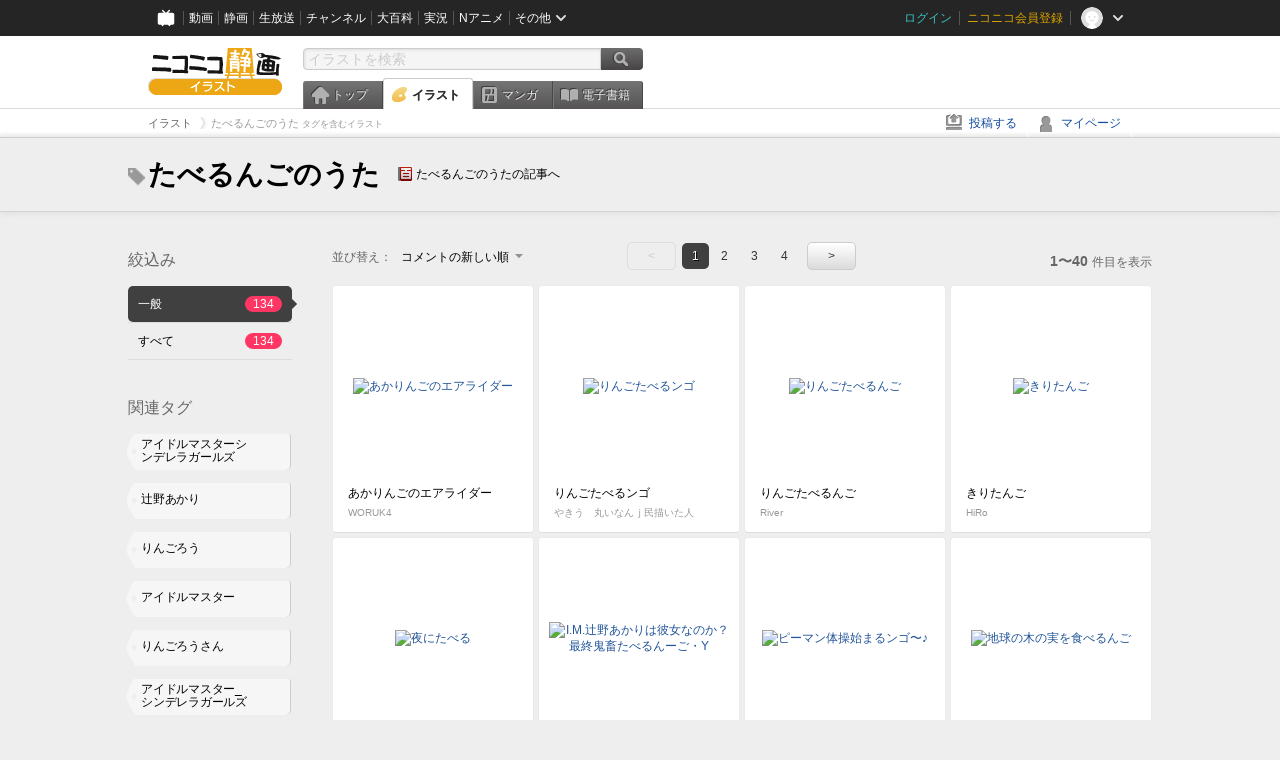

--- FILE ---
content_type: text/html; charset=UTF-8
request_url: https://ext.seiga.nicovideo.jp/tag/%E3%81%9F%E3%81%B9%E3%82%8B%E3%82%93%E3%81%94%E3%81%AE%E3%81%86%E3%81%9F
body_size: 7890
content:
<!DOCTYPE html>
<!--[if IE 7 ]>    <html lang="ja" class="ie7 ielte8 ielte9"> <![endif]-->
<!--[if IE 8 ]>    <html lang="ja" class="ie8 ielte8 ielte9"> <![endif]-->
<!--[if IE 9 ]>    <html lang="ja" class="ie9 ielte9"> <![endif]-->
<!--[if lt IE 9]>  <script src="/js/lib/html5shiv.js"></script> <![endif]-->
<!--[if !(IE)]><!--> <html lang="ja" xmlns:og="http://ogp.me/ns#" xmlns:mixi="http://mixi-platform.com/ns#"> <!--<![endif]-->

<head>
<meta http-equiv="X-UA-Compatible" content="IE=Edge,chrome=1"/>
<meta http-equiv="Content-Type" content="text/html; charset=utf-8">
<meta http-equiv="Content-Script-Type" content="text/javascript">
<meta http-equiv="Content-Style-Type" content="text/css">
<meta name="description" content="「たべるんごのうた」のイラストを&quot;ニコニコ静画&quot;で検索！">
<meta name="copyright" content="&copy; DWANGO Co., Ltd.">
<meta name="keywords" content="たべるんごのうた,イラスト,画像,ニコニコ">
<meta name="google-site-verification" content="X1ARxKsFZK8gXr39X1KnF8tzHbcCj5lVZ-jQB0VwS-I" />
<meta name="mixi-check-robots" content="noimage" />
<title>たべるんごのうた - ニコニコ静画 (イラスト)</title>
<link rel="start" href="https://seiga.nicovideo.jp/tag/%E3%81%9F%E3%81%B9%E3%82%8B%E3%82%93%E3%81%94%E3%81%AE%E3%81%86%E3%81%9F" />
<link rel="next" href="https://seiga.nicovideo.jp/tag/%E3%81%9F%E3%81%B9%E3%82%8B%E3%82%93%E3%81%94%E3%81%AE%E3%81%86%E3%81%9F?page=2" />
<link rel="shortcut icon" href="/favicon.ico">
<link rel="stylesheet" type="text/css" href="/css/common/common_l.css?gfuk3e">
<!--[if IE 7]>
<link rel="stylesheet" type="text/css" href="/css/manga/ie7.css">
<![endif]-->
<script src="/js/common.min.js?q0xrj7" type="text/javascript"></script>
<script src="/js/illust/common.min.js?jpmmug" type="text/javascript"></script>
<script src="/js/illust/list.min.js?jwixbo" type="text/javascript"></script>
<!-- Google Tag Manager -->
<script type="text/javascript">
(function(win) {
var window = win;
var userId = "";
var loginStatus = "not_login";
var memberStatus = null;
var data = {};
data.user = {
user_id: parseInt(userId, 10) || null,
login_status: loginStatus,
member_status: memberStatus
};
window.NicoGoogleTagManagerDataLayer = [];
window.NicoGoogleTagManagerDataLayer.push(data);
})(window);
</script>
<script>(function(w,d,s,l,i){w[l]=w[l]||[];w[l].push({'gtm.start':
new Date().getTime(),event:'gtm.js'});var f=d.getElementsByTagName(s)[0],
j=d.createElement(s),dl=l!='dataLayer'?'&l='+l:'';j.async=true;j.src=
'https://www.googletagmanager.com/gtm.js?id='+i+dl;f.parentNode.insertBefore(j,f);
})(window,document,'script','NicoGoogleTagManagerDataLayer','GTM-KXT7G5G');</script>
<!-- End Google Tag Manager -->    
<link rel="stylesheet" type="text/css" href="/css/illust/all_l.css?babgzv">
<script src="https://res.ads.nicovideo.jp/assets/js/ads2.js?ref=seiga" type="text/javascript"></script>
<link rel="stylesheet" type="text/css" href="/css/dist/app.min.css?p5xzmh">
<script type="text/javascript" src="/js/dist/app.bundle.js?r8dm5h"></script>
</head>

<body>
<div id="CommonHeader"></div>
<style>
#CommonHeader {
position: relative;
width: 100%;
min-height: 36px;
z-index: 100000;
margin: 0;
padding: 0;
background-color: #252525;
}
</style>
<script>
(function() {
var commonHeaderParams = {"frontendId":56,"site":"seiga","user":{"isLogin":false},"customization":{"size":{"maxWidth":"984px"},"helpLink":{"href":"https:\/\/qa.nicovideo.jp\/category\/show\/402"},"logoutNextUrl":"\/tag\/%E3%81%9F%E3%81%B9%E3%82%8B%E3%82%93%E3%81%94%E3%81%AE%E3%81%86%E3%81%9F","nextUrl":"\/tag\/%E3%81%9F%E3%81%B9%E3%82%8B%E3%82%93%E3%81%94%E3%81%AE%E3%81%86%E3%81%9F","mypageUrl":"\/my\/","userPanelServiceLinksLabel":"\u30cb\u30b3\u30cb\u30b3\u9759\u753b\u30e1\u30cb\u30e5\u30fc","userPanelLinks":[{"href":"\/my\/clip","label":"\u30af\u30ea\u30c3\u30d7\u3057\u305f\u30a4\u30e9\u30b9\u30c8"},{"href":"\/my\/personalize","label":"\u30a4\u30e9\u30b9\u30c8\u5b9a\u70b9\u89b3\u6e2c"},{"href":"\/my\/image","label":"\u6295\u7a3f\u30a4\u30e9\u30b9\u30c8"},{"href":"\/illust\/ranking\/","label":"\u30a4\u30e9\u30b9\u30c8\u30e9\u30f3\u30ad\u30f3\u30b0"},{"href":"\/manga\/my\/favorite","label":"\u304a\u6c17\u306b\u5165\u308a\u6f2b\u753b"},{"href":"\/manga\/create","label":"\u6295\u7a3f\u30de\u30f3\u30ac"},{"href":"\/manga\/my\/bought","label":"\u8cfc\u5165\u3057\u305f\u30de\u30f3\u30ac"},{"href":"\/manga\/ranking\/","label":"\u30de\u30f3\u30ac\u30e9\u30f3\u30ad\u30f3\u30b0"},{"href":"https:\/\/user.nicoebook.jp\/app\/n3\/my\/books","label":"\u8cfc\u5165\u3057\u305f\u66f8\u7c4d"}]}};
var commonHeaderCustomParams =  { customization: { userPanelServiceLinksLabel: 'イラストメニュー', userPanelLinks: [ { href: '/illust/ranking/', label: 'ランキング' }, { href: '/my/clip', label: 'クリップ' }, { href: '/my/personalize', label: '定点観測' }, { href: '/my/image', label: '投稿イラスト' } ] } } ;
if (commonHeaderCustomParams.customization) {
keys = ['userPanelLinks', 'userPanelServiceLinksLabel'];
keys.forEach(function(key) {
if (commonHeaderCustomParams.customization.hasOwnProperty(key)) {
commonHeaderParams.customization[key] = commonHeaderCustomParams.customization[key];
}
});
}
window.onCommonHeaderReady = function(commonHeader) {
window.commonHeader = commonHeader;
commonHeader.mount('#CommonHeader', commonHeaderParams);
commonHeader.on('commonHeader:fixedDisabledChanged', function(params) {
onChangeHeaderFixed(params.isFixedDisabled);
});
onChangeHeaderFixed(commonHeader.isFixedDisabled);
function onChangeHeaderFixed(isFixedDisabled) {
var bodyElement = document.querySelector('body');
if (bodyElement) {
isFixedDisabled ?
bodyElement.classList.add('nofix') : bodyElement.classList.remove('nofix');
}
}
};
})();
</script>
<script type="text/javascript" src="https://common-header.nimg.jp/3.1.4/pc/CommonHeaderLoader.min.js"></script>  <div id="wrapper">
<div id="header_block">
<div>
<div id="header" class="header_mode">
<div id="header_cnt" class="cfix">
<div id="logo" class="mt10">
<h1>
<a href="/illust/?track=home" >
<img src="/img/common/logo_illust.png" alt="ニコニコ静画&nbsp;イラスト">
</a>
</h1>
</div>
<div id="sg_menu_search">
<div id="sg_search_box">
<form id="head_search_form" action="search" method="get">
<input type="text" name="q" id="bar_search" placeholder="イラストを検索" class="search_form_text header_left edited" maxlength="510">
<input id="search_button" type="image" src="/img/common/header/btn_search.png" alt="検索">
</form>
</div>
</div>
<script type="text/javascript">
(function($,window,searchTarget){
$(function(){
search.init("search", searchTarget);
});
})
(jQuery,window,"illust");
</script>
<div id="ad_468_60">
<div id="ads_pc_seiga_header"></div>
</div>        <div id="sg_global_navi" class="cfix">
<ul id="sg_global_navi_main" data-active="illust">
<li><a class="sg_navi_top" href="/?track=global_navi_top">トップ</a></li>
<li><a class="sg_navi_illust" href="/illust/?track=global_navi_illust">イラスト</a></li>
<li><a class="sg_navi_manga" href="https://manga.nicovideo.jp//?track=global_navi_illust">マンガ</a></li>
<li><a class="sg_navi_book" href="https://bookwalker.jp/?adpcnt=2nFklU4o">電子書籍</a></li>
</ul>
<script>
(function($){
var active = $("#sg_global_navi_main").data("active");
if (active == 'shunga') {
active = 'illust';
} else if (active == 'my') {
active = 'top';
}
$("#sg_global_navi_main").find("li .sg_navi_"+active).addClass("active");
})
(jQuery)
</script>
</div>
</div>
<div class="sg_global_bar cfix">
<ul class="sg_pankuzu">
<li itemscope itemtype="http://data-vocabulary.org/Breadcrumb"><a href="/illust/" itemprop="url"><span itemprop="title">イラスト</span></a></li>
<li class="active" itemscope itemtype="http://data-vocabulary.org/Breadcrumb"><span itemprop="title">たべるんごのうた<span class="pankuzu_suffix">&nbsp;タグを含むイラスト</span></span></li>
</ul>
<ul id="sg_global_navi_sub">
<li><a class="sg_navi_create" href="/illust/create?track=global_navi_top">投稿する</a></li>
<li><a class="sg_navi_my" rel="nofollow" href="/my/?track=global_navi_top">マイページ</a></li>
</ul>
</div>
</div>
</div>    </div>

<section class="list_head_bar"
id="ko_tagwatch"
data-id=""
data-query="たべるんごのうた"
data-is_active="false">
<div class="inner">
<h1><span class="icon_tag_big"></span>たべるんごのうた</h1>
<ul class="list_header_nav">
<li class="nico_article"><span class="icon_dic"></span><a href="http://dic.nicovideo.jp/a/%E3%81%9F%E3%81%B9%E3%82%8B%E3%82%93%E3%81%94%E3%81%AE%E3%81%86%E3%81%9F" target="_blank">たべるんごのうたの記事へ</a></li>
</ul>
</div>
</section>
<section class="list_head_bar_min"
id="ko_tagwatch_min"
data-id=""
data-query="たべるんごのうた"
data-is_active="false">
<div class="inner">
<h1><span class="icon_tag_big"></span>たべるんごのうた</h1>
<ul class="list_header_nav">
<li class="nico_article"><span class="icon_dic"></span><a href="http://dic.nicovideo.jp/a/%E3%81%9F%E3%81%B9%E3%82%8B%E3%82%93%E3%81%94%E3%81%AE%E3%81%86%E3%81%9F" target="_blank">たべるんごのうたの記事へ</a></li>
</ul>
</div>
</section>


<!-- #content -->
<div id="content" class="list" data-view_mode="tag_search">

  <!-- #side -->
  <div id="side">
    <section class="refine">
      <h2>絞込み</h2>
      <ul class="refine_list">
        
  
  
<li>
  <a href="/tag/%E3%81%9F%E3%81%B9%E3%82%8B%E3%82%93%E3%81%94%E3%81%AE%E3%81%86%E3%81%9F" class="selected">
    <span class="target_name">一般</span>
    <span class="count ">134</span>
  </a>
</li>
        
  
        
<li>
  <a href="/tag/%E3%81%9F%E3%81%B9%E3%82%8B%E3%82%93%E3%81%94%E3%81%AE%E3%81%86%E3%81%9F?target=illust_all" class="">
    <span class="target_name">すべて</span>
    <span class="count ">134</span>
  </a>
</li>
      </ul>
    </section>

          <section class="relation_tags">
        <h2>関連タグ</h2>
        <ul class="relation_tag_list">
                      <li class="tag_large"><a href="/tag/%E3%82%A2%E3%82%A4%E3%83%89%E3%83%AB%E3%83%9E%E3%82%B9%E3%82%BF%E3%83%BC%E3%82%B7%E3%83%B3%E3%83%87%E3%83%AC%E3%83%A9%E3%82%AC%E3%83%BC%E3%83%AB%E3%82%BA"><span class="tag_txt">アイドルマスターシンデレラガールズ</span><span class="thum"><img src="https://lohas.nicoseiga.jp//thumb/1740938cz?" alt=""></span></a></li>
                      <li class="tag_large"><a href="/tag/%E8%BE%BB%E9%87%8E%E3%81%82%E3%81%8B%E3%82%8A"><span class="tag_txt">辻野あかり</span><span class="thum"><img src="https://lohas.nicoseiga.jp//thumb/8953472cz?" alt=""></span></a></li>
                      <li class="tag_large"><a href="/tag/%E3%82%8A%E3%82%93%E3%81%94%E3%82%8D%E3%81%86"><span class="tag_txt">りんごろう</span><span class="thum"><img src="https://lohas.nicoseiga.jp//thumb/9975150cz?" alt=""></span></a></li>
                      <li class="tag_large"><a href="/tag/%E3%82%A2%E3%82%A4%E3%83%89%E3%83%AB%E3%83%9E%E3%82%B9%E3%82%BF%E3%83%BC"><span class="tag_txt">アイドルマスター</span><span class="thum"><img src="https://lohas.nicoseiga.jp//thumb/5076252cz?" alt=""></span></a></li>
                      <li class="tag_large"><a href="/tag/%E3%82%8A%E3%82%93%E3%81%94%E3%82%8D%E3%81%86%E3%81%95%E3%82%93"><span class="tag_txt">りんごろうさん</span><span class="thum"><img src="https://lohas.nicoseiga.jp//thumb/9807830cz?" alt=""></span></a></li>
                      <li class="tag_large"><a href="/tag/%E3%82%A2%E3%82%A4%E3%83%89%E3%83%AB%E3%83%9E%E3%82%B9%E3%82%BF%E3%83%BC_%E3%82%B7%E3%83%B3%E3%83%87%E3%83%AC%E3%83%A9%E3%82%AC%E3%83%BC%E3%83%AB%E3%82%BA"><span class="tag_txt">アイドルマスター_シンデレラガールズ</span><span class="thum"><img src="https://lohas.nicoseiga.jp//thumb/2941369cz?" alt=""></span></a></li>
                      <li class="tag_large"><a href="/tag/VOICEROID"><span class="tag_txt">VOICEROID</span><span class="thum"><img src="https://lohas.nicoseiga.jp//thumb/5553465cz?" alt=""></span></a></li>
                  </ul>
      </section>

        <aside id="ads_pc_seiga_aside" class="ad" data-ads_scroll_following="true" style="z-index: -1;"></aside>
  </div>
  <!-- //#side -->

  <!-- #main -->
  <div id="main">

    
          <!-- .controll -->
      <div class="controll">
        <div class="sort"> 並び替え：
          <div class="sort_form">
            <div class="dummy"><span>コメントの新しい順</span></div>
            <select class="reload_onchange" basepath="/tag/%E3%81%9F%E3%81%B9%E3%82%8B%E3%82%93%E3%81%94%E3%81%AE%E3%81%86%E3%81%9F" queries=""><option value="image_created">投稿の新しい順</option><option value="image_created_a">投稿の古い順</option><option value="comment_created" selected="selected">コメントの新しい順</option><option value="comment_created_a">コメントの古い順</option><option value="clip_created">クリップ追加が新しい順</option><option value="clip_created_a">クリップ追加が古い順</option><option value="image_view">閲覧数の多い順</option><option value="image_view_a">閲覧数の少ない順</option><option value="comment_count">コメントの多い順</option><option value="comment_count_a">コメントの少ない順</option><option value="clip_count">クリップの多い順</option><option value="clip_count_a">クリップの少ない順</option></select>
          </div>
        </div>
        <ul class="pager">
      <li class="prev disabled">&lt;</li>
  
            <li class="current_index">1</li>
                <li> <a href="/tag/%E3%81%9F%E3%81%B9%E3%82%8B%E3%82%93%E3%81%94%E3%81%AE%E3%81%86%E3%81%9F?page=2"> 2 </a> </li>
                <li> <a href="/tag/%E3%81%9F%E3%81%B9%E3%82%8B%E3%82%93%E3%81%94%E3%81%AE%E3%81%86%E3%81%9F?page=3"> 3 </a> </li>
                <li> <a href="/tag/%E3%81%9F%E3%81%B9%E3%82%8B%E3%82%93%E3%81%94%E3%81%AE%E3%81%86%E3%81%9F?page=4"> 4 </a> </li>
      
      <li class="next"> <a href="/tag/%E3%81%9F%E3%81%B9%E3%82%8B%E3%82%93%E3%81%94%E3%81%AE%E3%81%86%E3%81%9F?page=2" rel="next"> &gt; </a> </li>
  </ul>        <p class="page_count"><strong>1〜40</strong>件目を表示</p>
      </div>
      <!-- //.controll -->

      <!-- .illust_list -->
      <div class="illust_list">
        <ul class="item_list autopagerize_page_element">
                      <li class="list_item list_no_trim2"><a href="/seiga/im11702764"> <span class="thum"><img src="https://lohas.nicoseiga.jp//thumb/11702764uz?1763620516" alt="あかりんごのエアライダー"></span>
  <ul class="illust_info">
    <li class="title">あかりんごのエアライダー</li>
                  <li class="user">WORUK4</li>
            </ul>
  <ul class="illust_count">
    <li class="view"><span class="icon_view"></span>224</li>
    <li class="comment"><span class="icon_comment"></span>2</li>
    <li class="clip"><span class="icon_clip"></span>0</li>
  </ul>
</a></li>                      <li class="list_item list_no_trim2"><a href="/seiga/im11682435"> <span class="thum"><img src="https://lohas.nicoseiga.jp//thumb/11682435uz?1759884323" alt="りんごたべるンゴ"></span>
  <ul class="illust_info">
    <li class="title">りんごたべるンゴ</li>
                  <li class="user">やきう　丸いなんｊ民描いた人</li>
            </ul>
  <ul class="illust_count">
    <li class="view"><span class="icon_view"></span>213</li>
    <li class="comment"><span class="icon_comment"></span>3</li>
    <li class="clip"><span class="icon_clip"></span>0</li>
  </ul>
</a></li>                      <li class="list_item list_no_trim2"><a href="/seiga/im11531091"> <span class="thum"><img src="https://lohas.nicoseiga.jp//thumb/11531091uz?1733929351" alt="りんごたべるんご"></span>
  <ul class="illust_info">
    <li class="title">りんごたべるんご</li>
                  <li class="user">River</li>
            </ul>
  <ul class="illust_count">
    <li class="view"><span class="icon_view"></span>2795</li>
    <li class="comment"><span class="icon_comment"></span>29</li>
    <li class="clip"><span class="icon_clip"></span>3</li>
  </ul>
</a></li>                      <li class="list_item list_no_trim2"><a href="/seiga/im10245339"> <span class="thum"><img src="https://lohas.nicoseiga.jp//thumb/10245339uz?1591469583" alt="きりたんご"></span>
  <ul class="illust_info">
    <li class="title">きりたんご</li>
                  <li class="user">HiRo</li>
            </ul>
  <ul class="illust_count">
    <li class="view"><span class="icon_view"></span>6404</li>
    <li class="comment"><span class="icon_comment"></span>41</li>
    <li class="clip"><span class="icon_clip"></span>103</li>
  </ul>
</a></li>                      <li class="list_item list_no_trim2"><a href="/seiga/im11481595"> <span class="thum"><img src="https://lohas.nicoseiga.jp//thumb/11481595uz?1726432088" alt="夜にたべる"></span>
  <ul class="illust_info">
    <li class="title">夜にたべる</li>
                  <li class="user">一匹狼くん</li>
            </ul>
  <ul class="illust_count">
    <li class="view"><span class="icon_view"></span>274</li>
    <li class="comment"><span class="icon_comment"></span>2</li>
    <li class="clip"><span class="icon_clip"></span>1</li>
  </ul>
</a></li>                      <li class="list_item list_no_trim2"><a href="/seiga/im10599021"> <span class="thum"><img src="https://lohas.nicoseiga.jp//thumb/10599021uz?1599653673" alt="I.M.辻野あかりは彼女なのか？最終鬼畜たべるんーご・Y"></span>
  <ul class="illust_info">
    <li class="title">I.M.辻野あかりは彼女なのか？最終鬼畜たべるんーご・Y</li>
                  <li class="user">たつたずき</li>
            </ul>
  <ul class="illust_count">
    <li class="view"><span class="icon_view"></span>962</li>
    <li class="comment"><span class="icon_comment"></span>4</li>
    <li class="clip"><span class="icon_clip"></span>0</li>
  </ul>
</a></li>                      <li class="list_item list_no_trim2"><a href="/seiga/im11293354"> <span class="thum"><img src="https://lohas.nicoseiga.jp//thumb/11293354uz?1697817770" alt="ピーマン体操始まるンゴ〜♪"></span>
  <ul class="illust_info">
    <li class="title">ピーマン体操始まるンゴ〜♪</li>
                  <li class="user">風炉の丘</li>
            </ul>
  <ul class="illust_count">
    <li class="view"><span class="icon_view"></span>377</li>
    <li class="comment"><span class="icon_comment"></span>1</li>
    <li class="clip"><span class="icon_clip"></span>2</li>
  </ul>
</a></li>                      <li class="list_item list_no_trim2"><a href="/seiga/im10345260"> <span class="thum"><img src="https://lohas.nicoseiga.jp//thumb/10345260uz?1587489674" alt="地球の木の実を食べるんご"></span>
  <ul class="illust_info">
    <li class="title">地球の木の実を食べるんご</li>
                  <li class="user">量産型ＪＡＧＩ－８００</li>
            </ul>
  <ul class="illust_count">
    <li class="view"><span class="icon_view"></span>3784</li>
    <li class="comment"><span class="icon_comment"></span>14</li>
    <li class="clip"><span class="icon_clip"></span>9</li>
  </ul>
</a></li>                      <li class="list_item list_no_trim2"><a href="/seiga/im10936625"> <span class="thum"><img src="https://lohas.nicoseiga.jp//thumb/10936625uz?1650189119" alt="298円(税込)"></span>
  <ul class="illust_info">
    <li class="title">298円(税込)</li>
                  <li class="user">バチ</li>
            </ul>
  <ul class="illust_count">
    <li class="view"><span class="icon_view"></span>3221</li>
    <li class="comment"><span class="icon_comment"></span>11</li>
    <li class="clip"><span class="icon_clip"></span>33</li>
  </ul>
</a></li>                      <li class="list_item list_no_trim2"><a href="/seiga/im10464554"> <span class="thum"><img src="https://lohas.nicoseiga.jp//thumb/10464554uz?1608337317" alt="νガンダム&amp;脱出ポッド"></span>
  <ul class="illust_info">
    <li class="title">νガンダム&amp;脱出ポッド</li>
                  <li class="user">モリモン</li>
            </ul>
  <ul class="illust_count">
    <li class="view"><span class="icon_view"></span>2115</li>
    <li class="comment"><span class="icon_comment"></span>18</li>
    <li class="clip"><span class="icon_clip"></span>3</li>
  </ul>
</a></li>                      <li class="list_item list_no_trim2"><a href="/seiga/im10385502"> <span class="thum"><img src="https://lohas.nicoseiga.jp//thumb/10385502uz?1588371263" alt="たべるんごのうた風イカ娘"></span>
  <ul class="illust_info">
    <li class="title">たべるんごのうた風イカ娘</li>
                  <li class="user">カラガラ</li>
            </ul>
  <ul class="illust_count">
    <li class="view"><span class="icon_view"></span>1680</li>
    <li class="comment"><span class="icon_comment"></span>8</li>
    <li class="clip"><span class="icon_clip"></span>8</li>
  </ul>
</a></li>                      <li class="list_item list_no_trim2"><a href="/seiga/im10659160"> <span class="thum"><img src="https://lohas.nicoseiga.jp//thumb/10659160uz?1608052554" alt="#ネット流行語100"></span>
  <ul class="illust_info">
    <li class="title">#ネット流行語100</li>
                  <li class="user">浪岡 西人</li>
            </ul>
  <ul class="illust_count">
    <li class="view"><span class="icon_view"></span>7111</li>
    <li class="comment"><span class="icon_comment"></span>51</li>
    <li class="clip"><span class="icon_clip"></span>25</li>
  </ul>
</a></li>                      <li class="list_item list_no_trim2"><a href="/seiga/im10362685"> <span class="thum"><img src="https://lohas.nicoseiga.jp//thumb/10362685uz?1587941064" alt="あかりんご山形りんご"></span>
  <ul class="illust_info">
    <li class="title">あかりんご山形りんご</li>
                  <li class="user">タバスコパスタ</li>
            </ul>
  <ul class="illust_count">
    <li class="view"><span class="icon_view"></span>8595</li>
    <li class="comment"><span class="icon_comment"></span>16</li>
    <li class="clip"><span class="icon_clip"></span>30</li>
  </ul>
</a></li>                      <li class="list_item list_no_trim2"><a href="/seiga/im10605043"> <span class="thum"><img src="https://lohas.nicoseiga.jp//thumb/10605043uz?1608466233" alt="辻のアカーリィ　リンゴロボボプラネット"></span>
  <ul class="illust_info">
    <li class="title">辻のアカーリィ　リンゴロボボプラネット</li>
                  <li class="user">フリート・ゼア</li>
            </ul>
  <ul class="illust_count">
    <li class="view"><span class="icon_view"></span>2711</li>
    <li class="comment"><span class="icon_comment"></span>10</li>
    <li class="clip"><span class="icon_clip"></span>7</li>
  </ul>
</a></li>                      <li class="list_item list_no_trim2"><a href="/seiga/im10801582"> <span class="thum"><img src="https://lohas.nicoseiga.jp//thumb/10801582uz?1629895522" alt="オグリと一緒にたべるんごー"></span>
  <ul class="illust_info">
    <li class="title">オグリと一緒にたべるんごー</li>
                  <li class="user">エビドー</li>
            </ul>
  <ul class="illust_count">
    <li class="view"><span class="icon_view"></span>2503</li>
    <li class="comment"><span class="icon_comment"></span>9</li>
    <li class="clip"><span class="icon_clip"></span>5</li>
  </ul>
</a></li>                      <li class="list_item list_no_trim2"><a href="/seiga/im10175896"> <span class="thum"><img src="https://lohas.nicoseiga.jp//thumb/10175896uz?1583325958" alt="たべるずんだのうた（トレス）"></span>
  <ul class="illust_info">
    <li class="title">たべるずんだのうた（トレス）</li>
                  <li class="user">sakana</li>
            </ul>
  <ul class="illust_count">
    <li class="view"><span class="icon_view"></span>5471</li>
    <li class="comment"><span class="icon_comment"></span>19</li>
    <li class="clip"><span class="icon_clip"></span>22</li>
  </ul>
</a></li>                      <li class="list_item list_no_trim2"><a href="/seiga/im10372503"> <span class="thum"><img src="https://lohas.nicoseiga.jp//thumb/10372503uz?1588105360" alt="りんごろう パーツ分け"></span>
  <ul class="illust_info">
    <li class="title">りんごろう パーツ分け</li>
                  <li class="user">K原</li>
            </ul>
  <ul class="illust_count">
    <li class="view"><span class="icon_view"></span>2291</li>
    <li class="comment"><span class="icon_comment"></span>8</li>
    <li class="clip"><span class="icon_clip"></span>15</li>
  </ul>
</a></li>                      <li class="list_item list_no_trim2"><a href="/seiga/im10463838"> <span class="thum"><img src="https://lohas.nicoseiga.jp//thumb/10463838uz?1590252340" alt="カレーを食べるンゴ"></span>
  <ul class="illust_info">
    <li class="title">カレーを食べるンゴ</li>
                  <li class="user">ユジミヤ</li>
            </ul>
  <ul class="illust_count">
    <li class="view"><span class="icon_view"></span>3506</li>
    <li class="comment"><span class="icon_comment"></span>33</li>
    <li class="clip"><span class="icon_clip"></span>9</li>
  </ul>
</a></li>                      <li class="list_item list_no_trim2"><a href="/seiga/im10660165"> <span class="thum"><img src="https://lohas.nicoseiga.jp//thumb/10660165uz?1608267663" alt="2020年のニコニコ動画(イメージ)"></span>
  <ul class="illust_info">
    <li class="title">2020年のニコニコ動画(イメージ)</li>
                  <li class="user">ゆっくりゲーマー</li>
            </ul>
  <ul class="illust_count">
    <li class="view"><span class="icon_view"></span>1000</li>
    <li class="comment"><span class="icon_comment"></span>1</li>
    <li class="clip"><span class="icon_clip"></span>2</li>
  </ul>
</a></li>                      <li class="list_item list_no_trim2"><a href="/seiga/im10337031"> <span class="thum"><img src="https://lohas.nicoseiga.jp//thumb/10337031uz?1587310018" alt="野々原美加子(たべるんごver.)"></span>
  <ul class="illust_info">
    <li class="title">野々原美加子(たべるんごver.)</li>
                  <li class="user">ればすと</li>
            </ul>
  <ul class="illust_count">
    <li class="view"><span class="icon_view"></span>924</li>
    <li class="comment"><span class="icon_comment"></span>2</li>
    <li class="clip"><span class="icon_clip"></span>3</li>
  </ul>
</a></li>                      <li class="list_item list_no_trim2"><a href="/seiga/im10680128"> <span class="thum"><img src="https://lohas.nicoseiga.jp//thumb/10680128uz?1611148334" alt="夜にたべる"></span>
  <ul class="illust_info">
    <li class="title">夜にたべる</li>
                  <li class="user">一匹狼くん</li>
            </ul>
  <ul class="illust_count">
    <li class="view"><span class="icon_view"></span>2002</li>
    <li class="comment"><span class="icon_comment"></span>8</li>
    <li class="clip"><span class="icon_clip"></span>6</li>
  </ul>
</a></li>                      <li class="list_item list_no_trim2"><a href="/seiga/im10675549"> <span class="thum"><img src="https://lohas.nicoseiga.jp//thumb/10675549uz?1610445720" alt="モザイクアートのうた"></span>
  <ul class="illust_info">
    <li class="title">モザイクアートのうた</li>
                  <li class="user">東へ西へ</li>
            </ul>
  <ul class="illust_count">
    <li class="view"><span class="icon_view"></span>4308</li>
    <li class="comment"><span class="icon_comment"></span>38</li>
    <li class="clip"><span class="icon_clip"></span>35</li>
  </ul>
</a></li>                      <li class="list_item list_no_trim2"><a href="/seiga/im10679186"> <span class="thum"><img src="https://lohas.nicoseiga.jp//thumb/10679186uz?1610977466" alt="節分の豆をたべるんご"></span>
  <ul class="illust_info">
    <li class="title">節分の豆をたべるんご</li>
                  <li class="user">かじき</li>
            </ul>
  <ul class="illust_count">
    <li class="view"><span class="icon_view"></span>1123</li>
    <li class="comment"><span class="icon_comment"></span>6</li>
    <li class="clip"><span class="icon_clip"></span>3</li>
  </ul>
</a></li>                      <li class="list_item list_no_trim2"><a href="/seiga/im10425592"> <span class="thum"><img src="https://lohas.nicoseiga.jp//thumb/10425592uz?1589376721" alt="シルクちゃん布教するんご(トレス)"></span>
  <ul class="illust_info">
    <li class="title">シルクちゃん布教するんご(トレス)</li>
                  <li class="user">pepepe</li>
            </ul>
  <ul class="illust_count">
    <li class="view"><span class="icon_view"></span>1159</li>
    <li class="comment"><span class="icon_comment"></span>7</li>
    <li class="clip"><span class="icon_clip"></span>7</li>
  </ul>
</a></li>                      <li class="list_item list_no_trim2"><a href="/seiga/im10662843"> <span class="thum"><img src="https://lohas.nicoseiga.jp//thumb/10662843uz?1608656404" alt="シルクちゃんアイドル化したんご"></span>
  <ul class="illust_info">
    <li class="title">シルクちゃんアイドル化したんご</li>
                  <li class="user">pepepe</li>
            </ul>
  <ul class="illust_count">
    <li class="view"><span class="icon_view"></span>368</li>
    <li class="comment"><span class="icon_comment"></span>1</li>
    <li class="clip"><span class="icon_clip"></span>1</li>
  </ul>
</a></li>                      <li class="list_item list_no_trim2"><a href="/seiga/im10441569"> <span class="thum"><img src="https://lohas.nicoseiga.jp//thumb/10441569uz?1590678544" alt="みなぎるあかり　線画【塗り絵】"></span>
  <ul class="illust_info">
    <li class="title">みなぎるあかり　線画【塗り絵】</li>
                  <li class="user">すごもりたまご</li>
            </ul>
  <ul class="illust_count">
    <li class="view"><span class="icon_view"></span>905</li>
    <li class="comment"><span class="icon_comment"></span>2</li>
    <li class="clip"><span class="icon_clip"></span>4</li>
  </ul>
</a></li>                      <li class="list_item list_no_trim2"><a href="/seiga/im10662753"> <span class="thum"><img src="https://lohas.nicoseiga.jp//thumb/10662753uz?1608647589" alt="目と目が逢う瞬間"></span>
  <ul class="illust_info">
    <li class="title">目と目が逢う瞬間</li>
                  <li class="user">たつたずき</li>
            </ul>
  <ul class="illust_count">
    <li class="view"><span class="icon_view"></span>1276</li>
    <li class="comment"><span class="icon_comment"></span>3</li>
    <li class="clip"><span class="icon_clip"></span>1</li>
  </ul>
</a></li>                      <li class="list_item list_no_trim2"><a href="/seiga/im10661323"> <span class="thum"><img src="https://lohas.nicoseiga.jp//thumb/10661323uz?1608441429" alt="ついなんごとディクソンご"></span>
  <ul class="illust_info">
    <li class="title">ついなんごとディクソンご</li>
                  <li class="user">鏡双司</li>
            </ul>
  <ul class="illust_count">
    <li class="view"><span class="icon_view"></span>571</li>
    <li class="comment"><span class="icon_comment"></span>1</li>
    <li class="clip"><span class="icon_clip"></span>12</li>
  </ul>
</a></li>                      <li class="list_item list_no_trim2"><a href="/seiga/im10324893"> <span class="thum"><img src="https://lohas.nicoseiga.jp//thumb/10324893uz?1587005107" alt="亜かりんごのうた"></span>
  <ul class="illust_info">
    <li class="title">亜かりんごのうた</li>
                  <li class="user">0プリン体</li>
            </ul>
  <ul class="illust_count">
    <li class="view"><span class="icon_view"></span>1466</li>
    <li class="comment"><span class="icon_comment"></span>5</li>
    <li class="clip"><span class="icon_clip"></span>6</li>
  </ul>
</a></li>                      <li class="list_item list_no_trim2"><a href="/seiga/im10635989"> <span class="thum"><img src="https://lohas.nicoseiga.jp//thumb/10635989uz?1604587473" alt="たべるんごのこ"></span>
  <ul class="illust_info">
    <li class="title">たべるんごのこ</li>
                  <li class="user">ゲスト</li>
            </ul>
  <ul class="illust_count">
    <li class="view"><span class="icon_view"></span>841</li>
    <li class="comment"><span class="icon_comment"></span>4</li>
    <li class="clip"><span class="icon_clip"></span>3</li>
  </ul>
</a></li>                      <li class="list_item list_no_trim2"><a href="/seiga/im10526030"> <span class="thum"><img src="https://lohas.nicoseiga.jp//thumb/10526030uz?1592665704" alt="んご～"></span>
  <ul class="illust_info">
    <li class="title">んご～</li>
                  <li class="user">赤人</li>
            </ul>
  <ul class="illust_count">
    <li class="view"><span class="icon_view"></span>1248</li>
    <li class="comment"><span class="icon_comment"></span>4</li>
    <li class="clip"><span class="icon_clip"></span>4</li>
  </ul>
</a></li>                      <li class="list_item list_no_trim2"><a href="/seiga/im10636460"> <span class="thum"><img src="https://lohas.nicoseiga.jp//thumb/10636460uz?1604666530" alt="んごんご動画収穫祭 サムネイル 背景BB"></span>
  <ul class="illust_info">
    <li class="title">んごんご動画収穫祭 サムネイル 背景BB</li>
                  <li class="user">浅丘ヒートン</li>
            </ul>
  <ul class="illust_count">
    <li class="view"><span class="icon_view"></span>383</li>
    <li class="comment"><span class="icon_comment"></span>1</li>
    <li class="clip"><span class="icon_clip"></span>1</li>
  </ul>
</a></li>                      <li class="list_item list_no_trim2"><a href="/seiga/im10284245"> <span class="thum"><img src="https://lohas.nicoseiga.jp//thumb/10284245uz?1590042207" alt="声帯は実装されていないが持ち歌は700以上あるあかりんご"></span>
  <ul class="illust_info">
    <li class="title">声帯は実装されていないが持ち歌は700以上あるあかりんご</li>
                  <li class="user">❤❤</li>
            </ul>
  <ul class="illust_count">
    <li class="view"><span class="icon_view"></span>39096</li>
    <li class="comment"><span class="icon_comment"></span>150</li>
    <li class="clip"><span class="icon_clip"></span>325</li>
  </ul>
</a></li>                      <li class="list_item list_no_trim2"><a href="/seiga/im10599409"> <span class="thum"><img src="https://lohas.nicoseiga.jp//thumb/10599409uz?1599724249" alt="静岡りんごもたべるんご"></span>
  <ul class="illust_info">
    <li class="title">静岡りんごもたべるんご</li>
                  <li class="user">みへ</li>
            </ul>
  <ul class="illust_count">
    <li class="view"><span class="icon_view"></span>816</li>
    <li class="comment"><span class="icon_comment"></span>5</li>
    <li class="clip"><span class="icon_clip"></span>4</li>
  </ul>
</a></li>                      <li class="list_item list_no_trim2"><a href="/seiga/im10599608"> <span class="thum"><img src="https://lohas.nicoseiga.jp//thumb/10599608uz?1599741291" alt="スイートアップル農園りんごをたべるんご"></span>
  <ul class="illust_info">
    <li class="title">スイートアップル農園りんごをたべるんご</li>
                  <li class="user">新しいデラックスライフ</li>
            </ul>
  <ul class="illust_count">
    <li class="view"><span class="icon_view"></span>310</li>
    <li class="comment"><span class="icon_comment"></span>2</li>
    <li class="clip"><span class="icon_clip"></span>0</li>
  </ul>
</a></li>                      <li class="list_item list_no_trim2"><a href="/seiga/im10605874"> <span class="thum"><img src="https://lohas.nicoseiga.jp//thumb/10605874uz?1600598169" alt="揚げるんごのうた"></span>
  <ul class="illust_info">
    <li class="title">揚げるんごのうた</li>
                  <li class="user">木野P</li>
            </ul>
  <ul class="illust_count">
    <li class="view"><span class="icon_view"></span>9332</li>
    <li class="comment"><span class="icon_comment"></span>32</li>
    <li class="clip"><span class="icon_clip"></span>11</li>
  </ul>
</a></li>                      <li class="list_item list_no_trim2"><a href="/seiga/im10576241"> <span class="thum"><img src="https://lohas.nicoseiga.jp//thumb/10576241uz?1596736013" alt="ボクりんごろう"></span>
  <ul class="illust_info">
    <li class="title">ボクりんごろう</li>
                  <li class="user">えぃでぃけい</li>
            </ul>
  <ul class="illust_count">
    <li class="view"><span class="icon_view"></span>891</li>
    <li class="comment"><span class="icon_comment"></span>2</li>
    <li class="clip"><span class="icon_clip"></span>2</li>
  </ul>
</a></li>                      <li class="list_item list_no_trim2"><a href="/seiga/im10551740"> <span class="thum"><img src="https://lohas.nicoseiga.jp//thumb/10551740uz?1593385354" alt=""></span>
  <ul class="illust_info">
    <li class="title">(無題)</li>
                  <li class="user">浅葱</li>
            </ul>
  <ul class="illust_count">
    <li class="view"><span class="icon_view"></span>2255</li>
    <li class="comment"><span class="icon_comment"></span>13</li>
    <li class="clip"><span class="icon_clip"></span>9</li>
  </ul>
</a></li>                      <li class="list_item list_no_trim2"><a href="/seiga/im10596143"> <span class="thum"><img src="https://lohas.nicoseiga.jp//thumb/10596143uz?1599263109" alt="ドット辻野あかり立ち絵"></span>
  <ul class="illust_info">
    <li class="title">ドット辻野あかり立ち絵</li>
                  <li class="user">おまたせっぽい</li>
            </ul>
  <ul class="illust_count">
    <li class="view"><span class="icon_view"></span>469</li>
    <li class="comment"><span class="icon_comment"></span>3</li>
    <li class="clip"><span class="icon_clip"></span>0</li>
  </ul>
</a></li>                      <li class="list_item list_no_trim2"><a href="/seiga/im10340793"> <span class="thum"><img src="https://lohas.nicoseiga.jp//thumb/10340793uz?1587397780" alt="みーんなで踊るンゴ〜"></span>
  <ul class="illust_info">
    <li class="title">みーんなで踊るンゴ〜</li>
                  <li class="user">エビドー</li>
            </ul>
  <ul class="illust_count">
    <li class="view"><span class="icon_view"></span>2650</li>
    <li class="comment"><span class="icon_comment"></span>9</li>
    <li class="clip"><span class="icon_clip"></span>3</li>
  </ul>
</a></li>                  </ul>
      </div>
      <!-- //.illust_list -->

      <!-- .controll -->
      <div class="controll">
        <ul class="pager">
      <li class="prev disabled">&lt;</li>
  
            <li class="current_index">1</li>
                <li> <a href="/tag/%E3%81%9F%E3%81%B9%E3%82%8B%E3%82%93%E3%81%94%E3%81%AE%E3%81%86%E3%81%9F?page=2"> 2 </a> </li>
                <li> <a href="/tag/%E3%81%9F%E3%81%B9%E3%82%8B%E3%82%93%E3%81%94%E3%81%AE%E3%81%86%E3%81%9F?page=3"> 3 </a> </li>
                <li> <a href="/tag/%E3%81%9F%E3%81%B9%E3%82%8B%E3%82%93%E3%81%94%E3%81%AE%E3%81%86%E3%81%9F?page=4"> 4 </a> </li>
      
      <li class="next"> <a href="/tag/%E3%81%9F%E3%81%B9%E3%82%8B%E3%82%93%E3%81%94%E3%81%AE%E3%81%86%E3%81%9F?page=2" rel="next"> &gt; </a> </li>
  </ul>      </div>
      <!-- //.controll -->

      <!-- ニコニ広告 -->
            <div id="tag_nicoad">
        <div class="nicoad_related_box nicoad_context">
          <h2>ニコニ広告</h2>
          <iframe class="nicoad_frame" src="https://nicoad.nicovideo.jp/widget/?frameId=62&frontendId=56&mode=contain&limit=4&tags=%E3%82%BF%E3%83%99%E3%83%AB%E3%83%B3%E3%82%B4%E3%83%8E%E3%82%A6%E3%82%BF"></iframe>
        </div>
      </div>
          
  </div>
  <!-- //#main -->


<!-- //#pagetop -->
<div id="pagetop" data-target="#content.list">
  <img src="/img/common/new/module/btn_pagetop.png" alt="ページ上部へ" >
</div>
</div>
<!-- //#content -->

<div id="ads_pc_seiga_footer" class="level_ad"></div>

<!--pankuzu-->
<div class="pankuzu">
  <div class="sg_global_bar cfix">
    <ul class="sg_pankuzu">
                      <li itemscope itemtype="http://data-vocabulary.org/Breadcrumb"><a href="/illust/" itemprop="url"><span itemprop="title">イラスト</span></a></li>
                    <li class="active" itemscope itemtype="http://data-vocabulary.org/Breadcrumb"><span itemprop="title">たべるんごのうた<span class="pankuzu_suffix">&nbsp;タグを含むイラスト</span></span></li>
          </ul>
  </div>
</div>
<!-- //.pankuzu-->

<script type="text/javascript">
<!--
  

(function(target, zone_id, offset) {
  zone_id += offset;
  new Ads.Advertisement({ zone: zone_id }).set(target);
})('ads_pc_seiga_header', 512, 0);
// -->
</script>

<script type="text/javascript">
<!--
  

(function(target, zone_id, offset) {
  zone_id += offset;
  new Ads.Advertisement({ zone: zone_id }).set(target);
})('ads_pc_seiga_footer', 513, 0);
// -->
</script>
  
<script type="text/javascript">
<!--
  

(function(target, zone_id, offset) {
  zone_id += offset;
  new Ads.Advertisement({ zone: zone_id }).set(target);
})('ads_pc_seiga_aside', 514, 0);
// -->
</script>

  <!-- #footer -->
  <div id="footer">
    <div class="inner">
      <div id="footer_menu">
        <a href="http://dwango.co.jp/">運営会社</a> ｜
        <a href="/rule">利用規約</a> ｜
        <a href="https://qa.nicovideo.jp/category/show/402">ヘルプ</a> ｜
        <a href="/">トップページ</a>
      </div>
      <address>
      <a href="http://dwango.co.jp">© DWANGO Co., Ltd.</a>
      </address>
    </div>

          <div id="ad_728_90_footer_fixed">
  <div id="ads_footer_fixed" class="ad_728_90_footer_fixed__inner">
    
<script type="text/javascript">
<!--
(function(zone, zone_id) {
  
  new Ads.Advertisement({ zone: zone_id }).set(zone);
  
})('ads_footer_fixed', 1374);
// -->
</script>
  </div>
</div>      </div>

</div>
<!-- // wrapper -->


</body>
</html>